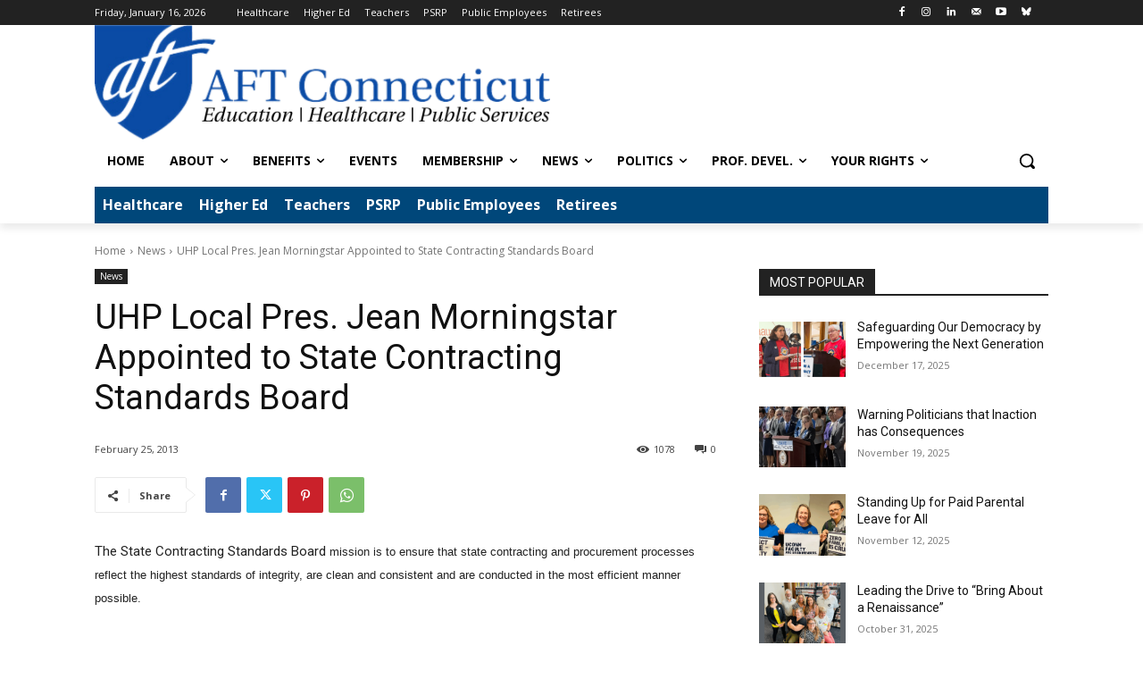

--- FILE ---
content_type: text/css
request_url: https://aftct.org/wp-content/uploads/maxmegamenu/style.css?ver=c7f1f9
body_size: 246
content:
@charset "UTF-8";

/** THIS FILE IS AUTOMATICALLY GENERATED - DO NOT MAKE MANUAL EDITS! **/
/** Custom CSS should be added to Mega Menu > Menu Themes > Custom Styling **/

.mega-menu-last-modified-1758549334 { content: 'Monday 22nd September 2025 13:55:34 UTC'; }

.wp-block {}